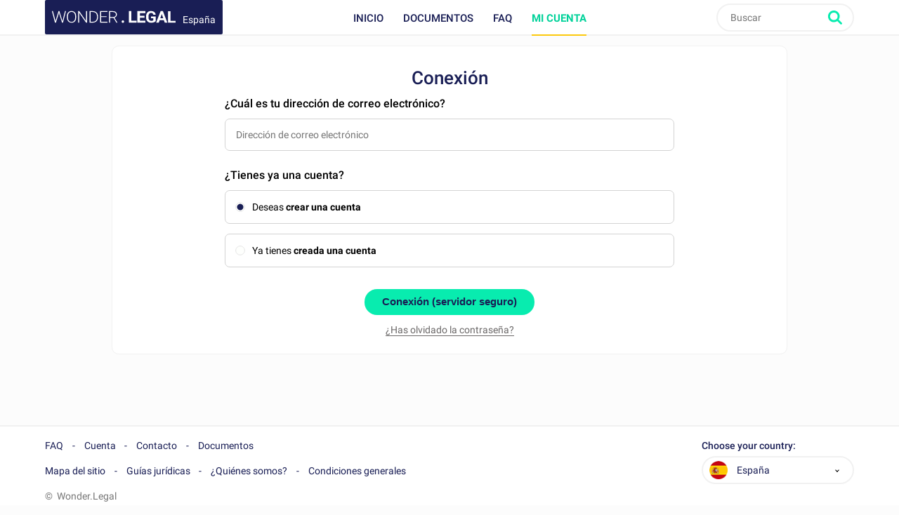

--- FILE ---
content_type: image/svg+xml
request_url: https://www.wonder.legal/Style/tpl2024/img/svg/radio-button.svg
body_size: 217
content:
<svg height="29.3" viewBox="0 0 14 29.3" width="14" xmlns="http://www.w3.org/2000/svg" xmlns:xlink="http://www.w3.org/1999/xlink"><clipPath id="a"><path d="m0 0h14v29.4h-14z"/></clipPath><clipPath id="b"><path d="m0 0h14v29.3h-14z"/></clipPath><g clip-path="url(#b)"><path d="m0 0h14v29.3h-14z" fill="#fff"/><g clip-path="url(#a)"><path d="m0 0h14v29.4h-14z" fill="#fff"/><path d="m380.629 476.979a6.383 6.383 0 1 1 -6.382-6.33 6.383 6.383 0 0 1 6.382 6.33zm0 0" fill="#fefffd" stroke="#e4e4e4" stroke-miterlimit="10" transform="translate(-367.249 -470.034)"/><path d="m380.629 498.714a6.383 6.383 0 1 1 -6.382-6.327 6.383 6.383 0 0 1 6.382 6.327zm0 0" fill="#fefffd" stroke="#e4e4e4" stroke-miterlimit="10" transform="translate(-367.249 -476.358)"/><path d="m14.446 31.765a4.527 4.527 0 1 1 -1.34-3.2 4.55 4.55 0 0 1 1.34 3.2zm0 0" fill="#191e55" transform="translate(-2.896 -9.392)"/></g></g></svg>